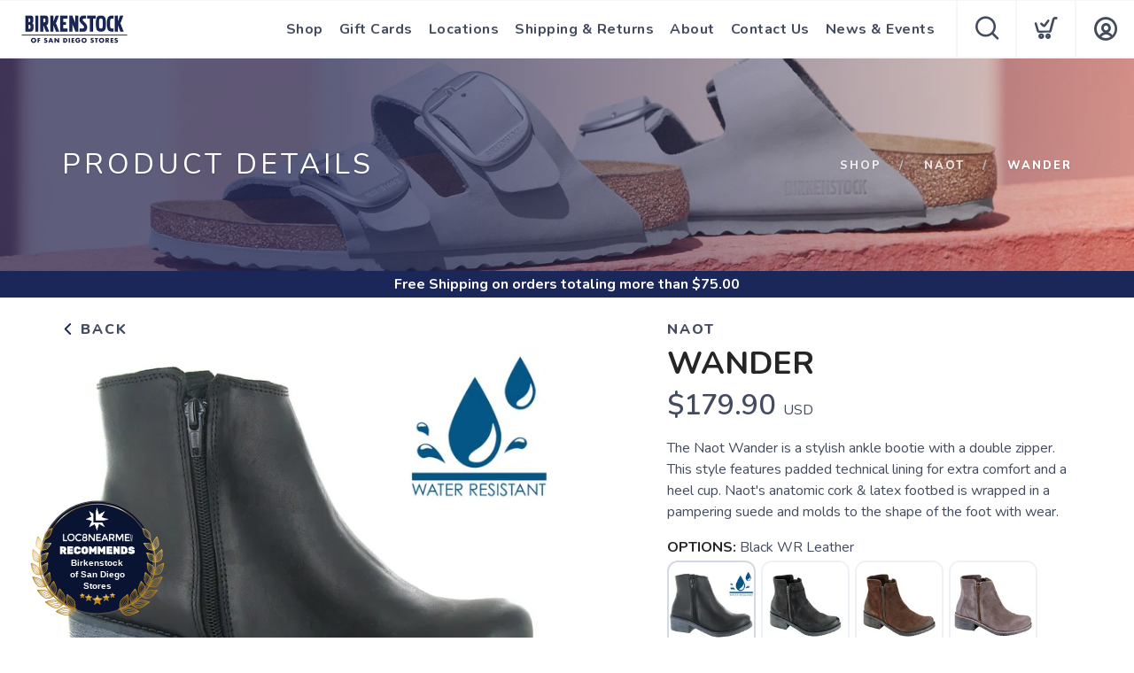

--- FILE ---
content_type: application/javascript; charset=UTF-8
request_url: https://birkenstocksd.com/assets/scripts/models/wishlist.js?v=1.0.5
body_size: 2816
content:
var wishlist = {
    data: [],
    isLoaded: false,
    isShared: false,
    ownerName: null,
    shareUrl: null,
    
    init: function() {
        // Check if viewing a shared wishlist
        var urlParams = new URLSearchParams(window.location.search);
        var sharedToken = urlParams.get('shared');
        
        if (sharedToken) {
            // Load shared wishlist (no auth required)
            wishlist.loadShared(sharedToken);
        } else if (user && user.data && user.data.memberId) {
            // Load user's own wishlist
            wishlist.load();
        }
    },
    
    load: function(callback) {
        service.call("wishlist", {}, function(response) {
            if (response.error) {
                wishlist.data = [];
                wishlist.isLoaded = true;
            } else {
                wishlist.data = response.wishlist || [];
                wishlist.isLoaded = true;
                wishlist.isShared = false;
            }
            if (callback) callback(wishlist.data);
            context.set("wishlist", wishlist.data);
        });
    },
    
    loadShared: function(token, callback) {
        // Load someone else's wishlist via share token
        $.ajax({
            url: '/api/wishlist/shared?shared=' + encodeURIComponent(token),
            type: 'GET',
            success: function(response) {
                if (response.error) {
                    growler.error(response.error);
                    wishlist.data = [];
                    wishlist.isLoaded = true;
                    wishlist.isShared = false;
                } else {
                    wishlist.data = response.wishlist || [];
                    wishlist.isLoaded = true;
                    wishlist.isShared = true;
                    wishlist.ownerName = response.ownerName;
                }
                if (callback) callback(wishlist.data);
            },
            error: function() {
                growler.error("Failed to load shared wishlist");
                wishlist.data = [];
                wishlist.isLoaded = true;
                if (callback) callback([]);
            }
        });
    },
    
    getShareUrl: function(callback) {
        // Get share URL for current user's wishlist
        $.ajax({
            url: '/api/wishlist/share',
            type: 'GET',
            success: function(response) {
                if (response.error) {
                    growler.error(response.error);
                    if (callback) callback(null);
                } else {
                    wishlist.shareUrl = response.shareUrl;
                    if (callback) callback(response.shareUrl);
                }
            },
            error: function() {
                growler.error("Failed to generate share link");
                if (callback) callback(null);
            }
        });
    },
    
    toggle: function(productId, callback) {
        service.call("wishlist/toggle", { productId: productId }, function(response) {
            if (response.error) {
                if (callback) callback({ error: response.error });
            } else {
                // Update local data based on server response
                if (response.isAdded) {
                    wishlist.addToLocal(productId);
                    
                    // Send Google Analytics event for add to wishlist
                    wishlist.sendGtagEvent('add_to_wishlist', productId, response.product);
                    
                    // Send Facebook Pixel event for add to wishlist
                    wishlist.sendFbqEvent('AddToWishlist', response.product);
                    
                    // Send Blueshift event for add to wishlist
                    if (window.blueshift != null && response.product) {
                        var imageUrl = '';
                        if (response.product.url) {
                            var imageParts = response.product.url.split('/');
                            imageUrl = 'https://' + window.location.hostname + '/images/300/' + imageParts[imageParts.length - 1];
                        }
                        
                        var blueshiftData = {
                            product_id: response.product.sku || productId,
                            sku: response.product.sku,
                            title: response.product.name,
                            price: response.product.cost,
                            brand: response.product.brandName,
                            image: imageUrl,
                            category: response.product.categories,
                            in_stock: response.product.inStock || false,
                            stock_quantity: (response.product.stock || 0) + (response.product.relayCount || 0)
                        };
                        
                        // Add color variant if available
                        if (response.product.color) {
                            blueshiftData.color = response.product.color;
                        }
                        
                        // Add user email if available
                        if (user && user.data && user.data.emailAddress) {
                            blueshiftData.email = user.data.emailAddress;
                        }
                        
                        blueshift.track("add_to_wishlist", blueshiftData);
                    }
                } else {
                    wishlist.removeFromLocal(productId);
                    
                    // Send Google Analytics event for remove from wishlist
                    wishlist.sendGtagEvent('remove_from_wishlist', productId, response.product);
                    
                    // Send Facebook Pixel event for remove from wishlist (custom event)
                    wishlist.sendFbqEvent('RemoveFromWishlist', response.product);
                    
                    // Send Blueshift event for remove from wishlist
                    if (window.blueshift != null && response.product) {
                        var imageUrl = '';
                        if (response.product.url) {
                            var imageParts = response.product.url.split('/');
                            imageUrl = 'https://' + window.location.hostname + '/images/300/' + imageParts[imageParts.length - 1];
                        }
                        
                        var blueshiftData = {
                            product_id: response.product.sku || productId,
                            sku: response.product.sku,
                            title: response.product.name,
                            price: response.product.cost,
                            brand: response.product.brandName,
                            image: imageUrl,
                            category: response.product.categories,
                            in_stock: response.product.inStock || false,
                            stock_quantity: (response.product.stock || 0) + (response.product.relayCount || 0)
                        };
                        
                        // Add color variant if available
                        if (response.product.color) {
                            blueshiftData.color = response.product.color;
                        }
                        
                        // Add user email if available
                        if (user && user.data && user.data.emailAddress) {
                            blueshiftData.email = user.data.emailAddress;
                        }
                        
                        blueshift.track("remove_from_wishlist", blueshiftData);
                    }
                }
                    
                context.set("wishlist", wishlist.data);
                if (callback) callback({ 
                    success: true, 
                    isAdded: response.isAdded,
                    count: response.count 
                });
            }
        });
    },
    
    remove: function(productId, callback) {
        service.call("wishlist/toggle", { productId: productId }, function(response) {
            if (response.error) {
                if (callback) callback({ error: response.error });
            } else {
                wishlist.data = wishlist.removeFromLocal(productId);
                context.set("wishlist", wishlist.data);
                if (callback) callback({ 
                    success: true,
                    count: response.count 
                });
            }
        });
    },
    
    has: function(productId) {
        return wishlist.data.indexOf(parseInt(productId)) !== -1;
    },
    
    count: function() {
        return wishlist.data.length;
    },
    
    addToLocal: function(productId) {
        var id = parseInt(productId);
        if (wishlist.data.indexOf(id) === -1) {
            wishlist.data.push(id);
        }
        return wishlist.data;
    },
    
    removeFromLocal: function(productId) {
        var id = parseInt(productId);
        var index = wishlist.data.indexOf(id);
        if (index !== -1) {
            wishlist.data.splice(index, 1);
        }
        return wishlist.data;
    },
    
    sendGtagEvent: function(eventName, productId, product) {
        // Only send if gtag is available (Google Analytics is loaded)
        if (typeof gtag === 'undefined') {
            return;
        }
        
        // Try to get product details from current context if not provided
        if (!product) {
            // Check if we have product data in global scope
            if (typeof page !== 'undefined' && page.product && page.product.productId == productId) {
                product = page.product;
            } 
            // Check if we're on a product list page
            else if (typeof products !== 'undefined' && products.data) {
                for (var i = 0; i < products.data.length; i++) {
                    if (products.data[i].productId == productId) {
                        product = products.data[i];
                        break;
                    }
                }
            }
        }
        
        // If we found product details, send enhanced event
        if (product) {
            var gtagItem = {
                item_id: product.productId,
                item_name: product.name,
                item_brand: product.brandName || '',
                item_category: product.categories && product.categories[0] ? product.categories[0].name : '',
                price: product.price || product.cost || 0,
                quantity: 1
            };
            
            // Add variant if color is available
            if (product.color) {
                gtagItem.item_variant = product.color;
            }
            
            // Add item list context if available (from page context)
            if (typeof page !== 'undefined' && page.listName) {
                gtagItem.item_list_name = page.listName;
                gtagItem.item_list_id = page.listId || page.listName;
            }
            
            var eventParams = {
                currency: 'USD',
                value: product.price || product.cost || 0,
                items: [gtagItem]
            };
            
            // Add user ID if available
            if (user && user.data && user.data.memberId) {
                eventParams.user_id = user.data.memberId.toString();
            }
            
            gtag('event', eventName, eventParams);
        } else {
            // Send basic event without product details
            gtag('event', eventName, {
                item_id: productId
            });
        }
    },
    
    sendFbqEvent: function(eventName, product) {
        // Only send if fbq is available (Facebook Pixel is loaded)
        if (typeof fbq === 'undefined') {
            return;
        }
        
        try {
            if (product) {
                var fbData = {
                    content_name: product.name,
                    content_category: product.categories && product.categories[0] ? product.categories[0].name || product.categories[0] : 'All Categories',
                    content_ids: [product.sku || product.productId],
                    content_type: 'product',
                    value: product.cost || product.price || 0,
                    currency: 'USD'
                };
                
                // Add contents array with detailed product info
                fbData.contents = [{
                    id: product.sku || product.productId,
                    quantity: 1,
                    item_price: product.cost || product.price || 0
                }];
                
                fbq('track', eventName, fbData);
            } else {
                // Send basic event without product details
                fbq('track', eventName);
            }
        } catch (e) {
            console.error('Facebook Pixel error:', e);
        }
    }
};

// Auto-initialize when user data is available
if (typeof context !== 'undefined') {
    context.addListener("user", function() {
        if (user && user.data && user.data.memberId && !wishlist.isLoaded) {
            wishlist.load();
        }
    });
}
